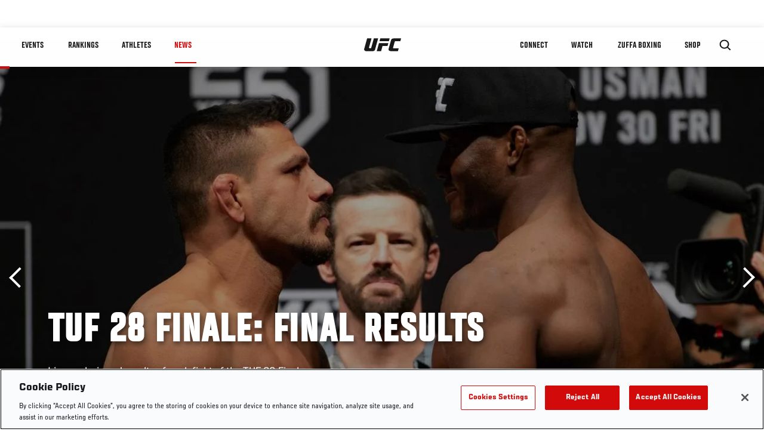

--- FILE ---
content_type: text/html; charset=UTF-8
request_url: https://www.ufc.com/news/tuf-28-finale-final-results
body_size: 24728
content:






<!DOCTYPE html>
<html lang="en" dir="ltr" prefix="og: https://ogp.me/ns#">
  <head>
    <meta charset="utf-8" />
<meta name="description" content="Live analysis and results of each fight of the TUF 28 Finale" />
<link rel="canonical" href="https://www.ufc.com/news/tuf-28-finale-final-results" />
<meta name="referrer" content="origin" />
<meta property="og:site_name" content="UFC" />
<meta property="og:url" content="https://www.ufc.com/news/tuf-28-finale-final-results" />
<meta property="og:title" content="TUF 28 Finale: Final Results" />
<meta property="og:description" content="Live analysis and results of each fight of the TUF 28 Finale" />
<meta property="og:image" content="https://ufc.com/images/styles/card/s3/2018-11/tuf28finale%20hero.jpg?itok=8jrglBKI" />
<meta property="og:image:url" content="https://ufc.com/images/styles/card/s3/2018-11/tuf28finale%20hero.jpg?itok=8jrglBKI" />
<meta property="og:image:width" content="780" />
<meta property="og:image:height" content="440" />
<meta property="article:published_time" content="2018-11-30T15:51:26-0500" />
<meta property="article:modified_time" content="2018-12-01T01:06:16-0500" />
<meta name="twitter:card" content="summary_large_image" />
<meta name="twitter:site" content="@ufc" />
<meta name="twitter:description" content="Live analysis and results of each fight of the TUF 28 Finale" />
<meta name="twitter:title" content="TUF 28 Finale: Final Results" />
<meta name="twitter:site:id" content="6446742" />
<meta name="twitter:creator" content="@ufc" />
<meta name="twitter:creator:id" content="6446742" />
<meta name="twitter:image" content="https://ufc.com/images/styles/card/s3/2018-11/tuf28finale%20hero.jpg?itok=8jrglBKI" />
<meta name="Generator" content="Drupal 10 (https://www.drupal.org)" />
<meta name="MobileOptimized" content="width" />
<meta name="HandheldFriendly" content="true" />
<meta name="viewport" content="width=device-width, initial-scale=1.0" />
<style>.c-hero--full__headline,.c-hero--full__headline-prefix{color:inherit}.c-hero__actions{display:-webkit-box;display:-ms-flexbox;display:flex;-webkit-box-pack:center;-ms-flex-pack:center;justify-content:center;-ms-flex-wrap:wrap;flex-wrap:wrap;margin:0 -.72222rem 0}@media (min-width:48em){.c-hero__actions{margin-bottom:1.66667rem}}.c-hero__actions a,.c-hero__actions button{width:8.66667rem;margin-right:.72222rem;margin-left:.72222rem;margin-bottom:.72222rem;padding:10px 22px;text-align:center;font-size:1.125rem;border-color:transparent}.c-hero__actions a span,.c-hero__actions button span{display:-webkit-box;display:-ms-flexbox;display:flex;height:100%;-webkit-box-align:center;-ms-flex-align:center;align-items:center;-webkit-box-pack:center;-ms-flex-pack:center;justify-content:center}@media (min-width:48em){.c-hero__actions a,.c-hero__actions button{padding:16px 32px;width:11.55556rem}}body.path-rankings h1{margin:0 0 20px 0;padding-top:110px;text-align:center}@media (min-width:48em){body.path-rankings h1{margin:0 0 30px 0;padding-top:150px}}.l-masthead{margin:0 auto 1.92111rem auto;padding-right:1.44444rem;padding-left:1.44444rem;padding-top:8.66667rem;width:100%;max-width:1220px;text-align:center}.l-masthead--tight{margin-bottom:1.44444rem}@media (min-width:56.25em){.l-masthead{margin:11.55556rem auto 5.77778rem auto;padding-top:0}}.l-masthead__headline{margin-bottom:.72222rem;text-transform:uppercase;color:var(--color-title,#191919);font-family:UfcSansCondensedMedium,"Arial Narrow",Arial,sans-serif;letter-spacing:.04444rem;font-size:2.66667rem;line-height:2.5rem}@media (min-width:56.25em){.l-masthead__headline{letter-spacing:.0592rem;font-size:3.552rem;line-height:3.33rem}}@media (min-width:56.25em){.l-masthead__headline{letter-spacing:.08889rem;font-size:5.33333rem;line-height:5rem}}.l-masthead__headline-prefix{margin-bottom:.72222rem;text-transform:uppercase;font-family:UfcSansCondensedMedium,"Arial Narrow",Arial,sans-serif;letter-spacing:.01111rem;font-size:1.11111rem;line-height:1.22222rem;color:#d20a0a}
/*# sourceMappingURL=critical.css.map */
</style>

<script type='text/javascript'>
  var googletag = googletag || {};
  googletag.cmd = googletag.cmd || [];
  // Add a place to store the slot name variable.
  googletag.slots = googletag.slots || {};
  (function() {
    var useSSL = 'https:' == document.location.protocol;
    var src = (useSSL ? 'https:' : 'http:') + '//securepubads.g.doubleclick.net/tag/js/gpt.js';
    var gads = document.createElement('script');
    gads.async = true;
    gads.type = 'text/javascript';
    gads.src = src;
    var node = document.getElementsByTagName('script')[0];
    node.parentNode.insertBefore(gads, node);
  })();
</script>

<script type="text/javascript">
  googletag.cmd.push(function() {

        // Start by defining breakpoints for this ad.
      var mapping = googletag.sizeMapping()
              .addSize([1024, 768], [320, 320])
              .addSize([0, 0], [300, 300])
            .build();
  
      googletag.slots["article"] = googletag.defineSlot("/5458/zuffa.ufc/article", [320, 320], "js-dfp-tag-article")
  

    .addService(googletag.pubads())

  
  
  
      .setTargeting('site', ['https://www.ufc.com/'])
        // Apply size mapping when there are breakpoints.
    .defineSizeMapping(mapping)
    ;

  });

</script>

<script type="text/javascript">
googletag.cmd.push(function() {

      googletag.pubads().enableAsyncRendering();
        googletag.pubads().enableSingleRequest();
        googletag.pubads().collapseEmptyDivs(true);
      
  googletag.enableServices();
});

</script>
<link rel="icon" href="/sites/default/files/ufc_logo.png" type="image/png" />
<link rel="alternate" hreflang="en" href="https://www.ufc.com/news/tuf-28-finale-final-results" />
<link rel="alternate" hreflang="ru" href="https://www.ufc.com/news/tuf-28-finale-itogovye-rezultaty" />
<script src="/sites/default/files/google_tag/primary/google_tag.script.js?t9d4kh" defer></script>
<script>window.a2a_config=window.a2a_config||{};a2a_config.callbacks=[];a2a_config.overlays=[];a2a_config.templates={};a2a_config.icon_color = "transparent,black";</script>

    <title>TUF 28 Finale: Final Results | UFC</title>
    <link rel="stylesheet" media="all" href="/sites/default/files/css/css_n6J2swOwVACm2DZnYCVvhcmA4lnxLmnwZuy2iInd8gU.css?delta=0&amp;language=en&amp;theme=ufc&amp;include=[base64]" />
<link rel="stylesheet" media="all" href="/sites/default/files/css/css_1lPL3t7iXQPWsDx9P2n0-RIylIxGVTOuRX3ivqiHcuY.css?delta=1&amp;language=en&amp;theme=ufc&amp;include=[base64]" />
<link rel="stylesheet" media="all" href="//unpkg.com/aos@next/dist/aos.css" />
<link rel="stylesheet" media="all" href="/sites/default/files/css/css_yShTCMeHfxaqtuxbQXcXoeL6Iw6Zn-OpsnSnGm29X64.css?delta=3&amp;language=en&amp;theme=ufc&amp;include=[base64]" />

    
  </head>
  <body class="fontyourface path-node page-node-type-article">
    <a href="#main-content" class="u-visually--hidden focusable">
      Skip to main content
    </a>

    <noscript><iframe src="https://www.googletagmanager.com/ns.html?id=GTM-WFBHZX5" height="0" width="0" style="display:none;visibility:hidden"></iframe></noscript>
      <div class="dialog-off-canvas-main-canvas" data-off-canvas-main-canvas>
      

<div class="l-page">

        <span class="l-page__header-pin" id="header-pin"></span>
    <div class="l-page__header" id="header-wrapper">
        


<header class="c-site-header" data-header-state="animate">
  <div class="c-site-header__content">

    <div class="c-site-header__logo">
      

<a class="e-logo"
      href="/"
  >
  <span class="e-logo__icon"><svg class="e-logo__svg" aria-hidden="true"><title>UFC</title><use xmlns:xlink="http://www.w3.org/1999/xlink" xlink:href="/themes/custom/ufc/assets/svg/sprite-ui.svg#ufc-logo"></use></svg>
  </span>
</a>

    </div>

    <div class="c-site-header__menu-control">
      <button class="c-site-header__button--menu" data-mobile-menu-component="toggle" aria-expanded="false">
        <span class="c-site-header__button-text">News</span>

        <span class="c-site-header__icon--toggle">
          <svg class="e-svg"><use xmlns:xlink="http://www.w3.org/1999/xlink" xlink:href="/themes/custom/ufc/assets/svg/sprite-ui.svg#chevron-down"></use></svg>
        </span>
      </button>
    </div>

    <div class="c-site-header__menu-panel" data-mobile-menu-component="panel"
         data-mobile-menu-state="is-hidden">
      

<nav role="navigation" aria-labelledby="main-menu-title" id="main-menu" class="c-menu-main">

  <h2 class="u-visually--hidden" id="main-menu-title">Main navigation</h2>

  
        
                  <ul class="c-menu-main__menu--level-1" data-main-menu="smart-menu">
                                                                      
                
                

                                                
                
        <li class="c-menu-main__item--left">
          
          
                                <a href="/events" class="events c-menu-main__button--level-1" title="Events" data-drupal-link-system-path="events">Events</a>
                              
                  <ul class="c-menu-main__menu--level-2 mega-menu" aria-expanded="false">
                                                                      
                
                

        
                
        <li class="c-menu-main__item--below">
          
          
                                <a href="/events#events-list-upcoming" class="c-menu-main__button--level-2" data-drupal-link-system-path="events">Upcoming</a>
                              </li>
                                        
                
                

        
                
        <li class="c-menu-main__item--below">
          
          
                                <a href="/events#events-list-past" class="c-menu-main__button--level-2" data-drupal-link-system-path="events">Past</a>
                              </li>
                                        
                
                

        
                
        <li class="c-menu-main__item--below">
          
          
                                <a href="/tickets" target="_self" class="c-menu-main__button--level-2" data-drupal-link-system-path="tickets">Tickets</a>
                              </li>
                                        
                
                

        
                
        <li class="c-menu-main__item--below">
          
          
                                <a href="https://ufcvip.com/?utm_source=ufc.com&amp;utm_medium=referral&amp;utm_campaign=vip_packages-main_menu_events_dropdown" class="c-menu-main__button--level-2">VIP Experiences</a>
                              </li>
                                        
                
                

        
                
        <li class="c-menu-main__item--below">
          
          
                                <a href="https://www.ufc.com/groupsales" class="c-menu-main__button--level-2">Group Sales</a>
                              </li>
                                        
                
                

        
                
        <li class="c-menu-main__item--below">
          
          
                                <a href="https://www.lucidtravel.com/team/events-public/ufc/16400" class="c-menu-main__button--level-2">UFC Travel Deals</a>
                              </li>
                                        
                
                

        
                
        <li class="c-menu-main__item--below">
          
          
                                <a href="http://ufc.com/rtu" class="c-menu-main__button--level-2" title="Learn about the Road to UFC fights">Road to UFC</a>
                              </li>
                                        
                
                

        
                
        <li class="c-menu-main__item--below">
          
          
                                <a href="https://www.ufc.com/dwcs" class="c-menu-main__button--level-2">Dana White&#039;s Contender Series</a>
                              </li>
      
            
      </ul>
      
                              </li>
                                        
                
                

                                                
                
        <li class="c-menu-main__item--left">
          
          
                                <a href="/rankings" target="_self" class="c-menu-main__button--level-1" data-drupal-link-system-path="rankings">Rankings</a>
                              </li>
                                        
                
                

                                                
                
        <li class="c-menu-main__item--left">
          
          
                                <a href="/athletes" target="_self" class="athletes c-menu-main__button--level-1" data-drupal-link-system-path="athletes">Athletes</a>
                              
                  <ul class="c-menu-main__menu--level-2 mega-menu" aria-expanded="false">
                                                                      
                
                

        
                
        <li class="c-menu-main__item--below">
          
          
                                <a href="/athletes/all" target="_self" class="c-menu-main__button--level-2" data-drupal-link-system-path="athletes/all">All Athletes</a>
                              </li>
                                        
                
                

        
                
        <li class="c-menu-main__item--below">
          
          
                                <a href="https://www.ufc.com/ufc-hall-of-fame" class="c-menu-main__button--level-2" title="Explore the UFC Hall of Fame">Hall of Fame</a>
                              </li>
                                        
                
                

        
                
        <li class="c-menu-main__item--below">
          
          
                                <a href="https://statleaders.ufc.com/" target="_self" class="c-menu-main__button--level-2">Record Book</a>
                              </li>
      
            
      </ul>
      
                              </li>
                                        
                
                

                                                
                
        <li class="c-menu-main__item--left is-active">
          
          
                                <a href="/trending/all" class="trending c-menu-main__button--level-1 is-active" data-drupal-link-system-path="trending/all">News</a>
                              </li>
                                        
                
                                  

                                                
                
        <li class="c-menu-main__item--home">
          
          
                                            <a href="/" class="home c-menu-main__button--home" title="home" data-drupal-link-system-path="&lt;front&gt;">              

<div class="e-logo"
  >
  <span class="e-logo__icon"><svg class="e-logo__svg" aria-hidden="true"><title>UFC</title><use xmlns:xlink="http://www.w3.org/1999/xlink" xlink:href="/themes/custom/ufc/assets/svg/sprite-ui.svg#ufc-logo"></use></svg>
  </span>
</div>

            </a>
                            </li>
                                                  
                
                

                                                
                
        <li class="c-menu-main__item--right is-pushed">
          
          
                                <a href="https://www.ufc.com/newsletter" target="_self" class="connect c-menu-main__button--level-1">Connect</a>
                              
                  <ul class="c-menu-main__menu--level-2 mega-menu" aria-expanded="false">
                                                                      
                
                

        
                
        <li class="c-menu-main__item--below">
          
          
                                <a href="https://www.ufc.com/newsletter" target="_self" class="c-menu-main__button--level-2">Newsletter</a>
                              </li>
                                        
                
                

        
                
        <li class="c-menu-main__item--below">
          
          
                                <a href="https://ufcfightclub.com/" class="c-menu-main__button--level-2" title="The New UFC Fight Club Membership Program is a benefits program that supplies you with exclusive benefits to enhance your UFC experience. ">UFC Fight Club</a>
                              </li>
                                        
                
                

        
                
        <li class="c-menu-main__item--below">
          
          
                                <a href="https://www.ufcapex.com" class="c-menu-main__button--level-2">UFC Apex</a>
                              </li>
                                        
                
                

        
                
        <li class="c-menu-main__item--below">
          
          
                                <a href="http://www.ufcgym.com" target="_blank" class="c-menu-main__button--level-2">Find a Gym</a>
                              </li>
                                        
                
                

        
                
        <li class="c-menu-main__item--below">
          
          
                                <a href="https://www.ea.com/games/ufc/ufc-5" target="_blank" class="c-menu-main__button--level-2">EA Sports UFC 5</a>
                              </li>
                                        
                
                

        
                
        <li class="c-menu-main__item--below">
          
          
                                <a href="https://sportsbook.draftkings.com/leagues/mma/2162" target="_self" class="c-menu-main__button--level-2">Betting Odds</a>
                              </li>
      
            
      </ul>
      
                              </li>
                                        
                
                

                                                
                
        <li class="c-menu-main__item--right">
          
          
                                <a href="/watch" class="watch c-menu-main__button--level-1" target="_self" data-drupal-link-system-path="node/152817">Watch</a>
                              
                  <ul class="c-menu-main__menu--level-2 mega-menu" aria-expanded="false">
                                                                      
                
                

        
                
        <li class="c-menu-main__item--below">
          
          
                                <a href="/watch" target="_blank" class="c-menu-main__button--level-2" data-drupal-link-system-path="node/152817">How to Watch</a>
                              </li>
                                        
                
                

        
                
        <li class="c-menu-main__item--below">
          
          
                                <a href="https://www.ufc.com/bars" target="_self" class="c-menu-main__button--level-2">Find a Bar</a>
                              </li>
                                        
                
                

        
                
        <li class="c-menu-main__item--below">
          
          
                                <a href="https://www.ufcfightpass.com" target="_blank" class="c-menu-main__button--level-2">UFC Fight Pass</a>
                              </li>
                                        
                
                

        
                
        <li class="c-menu-main__item--below">
          
          
                                <a href="https://imgvideoarchive.com/client/ufc?utm_source=ufc&amp;utm_medium=website&amp;utm_campaign=partner_marketing" class="c-menu-main__button--level-2" title="License UFC content">UFC Video Archive</a>
                              </li>
                                        
                
                

        
                
        <li class="c-menu-main__item--below">
          
          
                                <a href="https://www.ufc.com/podcasts" class="c-menu-main__button--level-2">UFC Podcasts</a>
                              </li>
      
            
      </ul>
      
                              </li>
                                        
                
                

                                                
                
        <li class="c-menu-main__item--right">
          
          
                                <a href="https://www.ufc.com/zuffaboxing" class="c-menu-main__button--level-1">Zuffa Boxing</a>
                              </li>
                                        
                
                

                                                
                
        <li class="c-menu-main__item--right">
          
          
                                <a href="https://www.ufcstore.com/en/?_s=bm-UFCStore-UFC.com-Shop-UFC_Navigation-2025" target="_blank" class="c-menu-main__button--level-1">SHOP</a>
                              
                  <ul class="c-menu-main__menu--level-2 mega-menu" aria-expanded="false">
                                                                      
                
                

        
                
        <li class="c-menu-main__item--below">
          
          
                                <a href="https://www.ufcstore.com/en/venum/br-4523273600+z-959633-3205242604?_s=bm-UFCStore_Venum-UFC.com-Shop-UFC_Navigation-2025" class="c-menu-main__button--level-2">VENUM</a>
                              </li>
                                        
                
                

        
                
        <li class="c-menu-main__item--below">
          
          
                                <a href="https://www.zuffaboxingstore.com/en/?_s=bm-ZBS_Home-UFC.com-Zuffa_Boxing_Store-UFCcomMAIN-2026" class="c-menu-main__button--level-2">Zuffa Boxing</a>
                              </li>
                                        
                
                

        
                
        <li class="c-menu-main__item--below">
          
          
                                <a href="https://ufccollectibles.com/?utm_source=referral&amp;utm_medium=ufc%20website%20navigation%20link&amp;utm_campaign=partner-referral" class="c-menu-main__button--level-2">UFC COLLECTIBLES </a>
                              </li>
                                        
                
                

        
                
        <li class="c-menu-main__item--below">
          
          
                                <a href="https://ufcstrike.com/" class="c-menu-main__button--level-2">UFC STRIKE</a>
                              </li>
                                        
                
                

        
                
        <li class="c-menu-main__item--below">
          
          
                                <a href="/consumer-products" class="c-menu-main__button--level-2" data-drupal-link-system-path="node/139408">WHAT&#039;S NEW</a>
                              </li>
                                        
                
                

        
                
        <li class="c-menu-main__item--below">
          
          
                                <a href="https://www.thorne.com/partners/ufc" class="c-menu-main__button--level-2">Thorne Performance Solutions</a>
                              </li>
      
            
      </ul>
      
                              </li>
      
            
      </ul>
      

  
</nav>

          </div>

        <div class="c-site-header__search-control">
      <button class="c-site-header__button--search" aria-label="Search panel toggle" data-search-btn aria-expanded="false">
        <span class="c-site-header__icon--search e-icon--xsmall"><svg class="e-icon__svg search"><use xmlns:xlink="http://www.w3.org/1999/xlink" xlink:href="/themes/custom/ufc/assets/svg/sprite-ui.svg#search"></use></svg><svg class="e-svg close"><use xmlns:xlink="http://www.w3.org/1999/xlink" xlink:href="/themes/custom/ufc/assets/svg/sprite-ui.svg#close"></use></svg></span>
      </button>
    </div>
    
    
        <div class="c-site-header__search-panel" data-search-panel
         data-search-state="is-hidden">
      <div class="search-form">
        <form action="/search" method="get" class="simple-search-form">
          <input
              id="site-search-input"
              type="text"
              name="query"
              placeholder="Search..."
              aria-label="Search"
              autocomplete="off"
          >
        </form>
      </div>
    </div>
    
  </div>
</header>
    </div>
  
        <div class="l-page__pre-content">
        <div data-drupal-messages-fallback class="hidden"></div>


    </div>
  
    <div class="l-page__utilities">
    
      </div>

  <main class="l-page__main">
    <a id="main-content" tabindex="-1"></a>
        
        <div class="l-page__content">
                <div id="block-mainpagecontent" class="block block-system block-system-main-block">
  
    
      <div class="article-wrapper">

  
<div class="group-header">

    




  
  




<div class="c-hero--article">
                          <div class="c-hero__image">
      <div class="layout layout--onecol">
    <div  class="layout__region layout__region--content">
            <picture>
                  <source srcset="https://ufc.com/images/styles/background_image_xl/s3/2018-11/tuf28finale%20hero.jpg?VersionId=ups_lIs4Fp_fansM3O3Lyv3nBElerI51&amp;itok=CS8h4cNY 1x, https://ufc.com/images/styles/background_image_xl_2x/s3/2018-11/tuf28finale%20hero.jpg?itok=sUQHhBnU 2x" media="(min-width: 1440px)" type="image/jpeg" width="2000" height="1333"/>
              <source srcset="https://ufc.com/images/styles/background_image_lg/s3/2018-11/tuf28finale%20hero.jpg?itok=EzbaftBs 1x, https://ufc.com/images/styles/background_image_lg_2x/s3/2018-11/tuf28finale%20hero.jpg?itok=gwWjscEM 2x" media="(min-width: 1024px)" type="image/jpeg" width="1200" height="800"/>
              <source srcset="https://ufc.com/images/styles/background_image_md/s3/2018-11/tuf28finale%20hero.jpg?itok=e3PlkwZ6 1x, https://ufc.com/images/styles/background_image_md_2x/s3/2018-11/tuf28finale%20hero.jpg?itok=19q-1yfC 2x" media="(min-width: 700px)" type="image/jpeg" width="992" height="661"/>
              <source srcset="https://ufc.com/images/styles/background_image_sm/s3/2018-11/tuf28finale%20hero.jpg?itok=WGP8p8wt 1x, https://ufc.com/images/styles/background_image_sm_2x/s3/2018-11/tuf28finale%20hero.jpg?itok=o_p4Oicp 2x" type="image/jpeg" width="768" height="512"/>
                  <img loading="eager" src="https://ufc.com/images/styles/background_image_sm/s3/2018-11/tuf28finale%20hero.jpg?itok=WGP8p8wt" width="768" height="512" />

  </picture>



    </div>
  </div>


</div>
                  
  <div class="c-hero__overlay"></div>
  <div class="pager__nav"><div class="pager__nav__inner"><span><a href="/news/ufc-adelaide-final-results" class="previous" hreflang="en">Previous</a></span><span><a href="/news/tuf-blog-josh-parisian-part-12" class="next" hreflang="en">Next</a></span></div></div>
  <div class="c-hero--article__container">
    <div class="c-hero--article__content ">
      <div class="c-hero__header">

        
                              <div class="c-hero--article__headline is-large-text">
              
            <div class="field field--name-node-title field--type-ds field--label-hidden field__item"><h1>
  TUF 28 Finale: Final Results
</h1>
</div>
      
            </div>
                                </div>

              <div class="c-hero--article__text">
            <div class="field field--name-subtitle field--type-string field--label-hidden field__item">Live analysis and results of each fight of the TUF 28 Finale</div>
      </div>
      
          </div>

          <div class="c-hero--article__footer--border-top">
        
                
          <div class="c-hero__article-info">

                      <div class="c-hero__article-credit">                  
    By Zac Pacleb - UFC.com
 • Nov. 30, 2018
                </div>
          
                    </div>
        
      </div>
    
  </div>
  </div>
<div class="c-hero__end"></div>
  </div>

<div class="l-two-col l-two-col--right-sidebar l-two-col--right-sidebar--hide">
<div class="l-two-col-content clearfix">

        <div class="l-two-col__content">
                  <div class="e-p--initial">
        <p>Who were the winners at the TUF 28 Finale? Read below to get the results for all the fights.</p>
<p>Don't have FIGHT PASS?&nbsp;<a href="https://www.ufc.tv/packages">Start your 7-Day Free Trial Here.</a></p>
<p>Follow along with&nbsp;<a href="https://www.ufc.com/event/tuf-28-finale-2018">live stats here.</a></p>

    </div>

      <div class="field field--name-body-structured field--type-entity-reference-revisions field--label-hidden field__items">
              <div class="field__item">  <div class="layout layout--onecol">
    <div  class="layout__region layout__region--content">
      
            <div class="field field--name-subtitle-primary field--type-string field--label-hidden e-t4 field__item">TUF 28 Finale: Main Card</div>
      
            <div class="field field--name-subtitle-secondary field--type-string field--label-hidden e-t5 field__item">Kamaru Usman def Rafael dos Anjos via unanimous decision (50-43, 49-45, 48-47)</div>
      
    </div>
  </div>

</div>
              <div class="field__item">  <div class="layout layout--onecol">
    <div  class="layout__region layout__region--content">
      
  <div class="field field--name-social-post field--type-entity-reference field--label-visually_hidden">
    <div class="field__label visually-hidden">Social Post</div>
          <div class="field__items">
              <div class="field__item">  <div class="layout layout--onecol">
    <div  class="layout__region layout__region--content">
      
            <div class="field field--name-field-media-twitter field--type-string field--label-hidden field__item"><blockquote class="twitter-tweet element-hidden" lang="en">
  <a href="https://twitter.com/ufc/statuses/1068745888766414848"></a>
</blockquote>
</div>
      
    </div>
  </div>

</div>
              </div>
      </div>

    </div>
  </div>

</div>
              <div class="field__item">  <div class="paragraph paragraph--type--text paragraph--view-mode--inline">
          
            <div class="field field--name-text field--type-text-long field--label-hidden field__item"><p>Usman went for a single-leg takedown, but dos Anjos stuffed it. Dos Anjos moved in and landed a couple hooks after a leg kick. Usman shot low and was able to get his takedown. Dos Anjos got up to his feet, but Usman maintained control against the fence. When they returned to the center of the Octagon, dos Anjos hit Usman with a good body kick and attempted a flying kick, and Usman elected to wrap dos Anjos up against the cage. Usman rolled into a takedown and began his ground-and-pound attack. Dos Anjos was able to hit Usman with a big up-kick toward the end of the round.&nbsp;</p>
<p>The second round started with Usman pressing dos Anjos against the fence after a short striking exchange. Usman landed a few knees to dos Anjos' body before scoring another takedown, but dos Anjos was able to land a few elbows from full guard. From the bottom, dos Anjos got a hold of one of Usman's left arm and looked for a kimura, but Usman pushed off the cage with his feet to escape. Usman continued the pressure against the fence, hitting dos Anjos with a left elbow. Both fighters threw a mix of body and head kicks to end the round, but none of them hit flush.</p>
<p>In the third round, Usman continued to press dos Anjos against the fence and ripped several hooks to his body. Dos Anjos returned fire as well, prompting Usman to clinch dos Anjos against the cage. Dos Anjos connected with a left uppercut, and Usman returned with a couple of hooks. Usman shot for a double-leg takedown and was successful. Usman maintained control for about a minute, but when they stood back up, dos Anjos connected with several punches that looked to stun Usman.&nbsp;</p>
<p>The fighters stood and exchanged blows to start the fourth round, and Usman started to get the better of dos Anjos with hooks and straight punches. He continued to pressure dos Anjos and took him down against the cage. When dos Anjos was almost back to his feet, Usman yanked him back down again and kept the ground-and-pound attack going for the rest of the round.</p>
<p>Usman hit dos Anjos with an axe kick and followed with a striaght punch that backed him up against the cage.Usman continued to grind dos Anjos on the ground. Dos Anjos was able to attempt a choke from the bottom. Usman circled around to defend it, and eventually escaped into side control, where he rained down hammer fists. Usman maintained that top control for the rest of the round.&nbsp;</p>
</div>
      
      </div>
</div>
              <div class="field__item">  <div class="layout layout--onecol">
    <div  class="layout__region layout__region--content">
      
            <div class="field field--name-subtitle-secondary field--type-string field--label-hidden e-t5 field__item">Juan Espino def Justin Frazier via submission, straight armlock, Round 1, 3:36</div>
      
    </div>
  </div>

</div>
              <div class="field__item">  <div class="layout layout--onecol">
    <div  class="layout__region layout__region--content">
      
  <div class="field field--name-social-post field--type-entity-reference field--label-visually_hidden">
    <div class="field__label visually-hidden">Social Post</div>
          <div class="field__items">
              <div class="field__item">  <div class="layout layout--onecol">
    <div  class="layout__region layout__region--content">
      
            <div class="field field--name-field-media-twitter field--type-string field--label-hidden field__item"><blockquote class="twitter-tweet element-hidden" lang="en">
  <a href="https://twitter.com/ufc/statuses/1068733977563779072"></a>
</blockquote>
</div>
      
    </div>
  </div>

</div>
              </div>
      </div>

    </div>
  </div>

</div>
              <div class="field__item">  <div class="paragraph paragraph--type--text paragraph--view-mode--inline">
          
            <div class="field field--name-text field--type-text-long field--label-hidden field__item"><p>Espino instantly landed a takedown, and Frazier worked up against the fence to try to work his way back up to his feet. Espino took Frazier's back and continued to land strikes. Frazier slipped out and got back to his feet, and he was able to land a knee before Espino regained control against the fence. Espino pushed back toward the center of the Octagon and landed another takedown, falling into side control. Espino got into a crucifix position where he was able to get a straight armbar submission.</p>
</div>
      
      </div>
</div>
              <div class="field__item">  <div class="layout layout--onecol">
    <div  class="layout__region layout__region--content">
      
            <div class="field field--name-subtitle-secondary field--type-string field--label-hidden e-t5 field__item">Macy Chiasson def Pannie Kianzad via submission, rear naked choke, Round 2, 2:11</div>
      
    </div>
  </div>

</div>
              <div class="field__item">  <div class="layout layout--onecol">
    <div  class="layout__region layout__region--content">
      
  <div class="field field--name-social-post field--type-entity-reference field--label-visually_hidden">
    <div class="field__label visually-hidden">Social Post</div>
          <div class="field__items">
              <div class="field__item">  <div class="layout layout--onecol">
    <div  class="layout__region layout__region--content">
      
            <div class="field field--name-field-media-twitter field--type-string field--label-hidden field__item"><blockquote class="twitter-tweet element-hidden" lang="en">
  <a href="https://twitter.com/ufc/statuses/1068729609053585409"></a>
</blockquote>
</div>
      
    </div>
  </div>

</div>
              </div>
      </div>

    </div>
  </div>

</div>
              <div class="field__item">  <div class="paragraph paragraph--type--text paragraph--view-mode--inline">
          
            <div class="field field--name-text field--type-text-long field--label-hidden field__item"><p>Chiasson came out and forced the action. Kianzad attempted a takedown, but Chiasson stuffed the try and got control against the fence. Chiasson threw a few knees in the clinch, and Kianzad returned with a big elbow. Chiasson caught Kianzad with a straight when they broke apart, and then she rushed Kianzad to maintain control against the opposite side of the Octagon. When they returned to the center of the Octagon, Kianzad shot for a takedown, but Chiasson denied her, reversed and got Kianzad's back. Chiasson worked for a rear naked choke, but the round ended before she could complete a submission.</p>
<p>Chiasson charged out to start the second round and landed a few straight punches, but Kianzad hit Chiasson with a punch to stagger Chiasson. Against the fence, Chiasson was able to maintain control, but Chiasson broke apart and caught Kianzad with a couple punches that put Kianzad on her back. Kianzad was able to reverse position and get a hold of Chiasson's arm. It looked like Kianzad had a deep armbar, but Chiasson escaped and took Kianzad's back. From there, she was able to sink in a rear naked choke to end the fight and earn a contract in the UFC.</p>
</div>
      
      </div>
</div>
              <div class="field__item">  <div class="layout layout--onecol">
    <div  class="layout__region layout__region--content">
      
            <div class="field field--name-subtitle-secondary field--type-string field--label-hidden e-t5 field__item">Pedro Munhoz def Bryan Caraway via TKO, Round 1, 2:39.</div>
      
    </div>
  </div>

</div>
              <div class="field__item">  <div class="layout layout--onecol">
    <div  class="layout__region layout__region--content">
      
  <div class="field field--name-social-post field--type-entity-reference field--label-visually_hidden">
    <div class="field__label visually-hidden">Social Post</div>
          <div class="field__items">
              <div class="field__item">  <div class="layout layout--onecol">
    <div  class="layout__region layout__region--content">
      
            <div class="field field--name-field-media-twitter field--type-string field--label-hidden field__item"><blockquote class="twitter-tweet element-hidden" lang="en">
  <a href="https://twitter.com/ufc/statuses/1068721794922627072"></a>
</blockquote>
</div>
      
    </div>
  </div>

</div>
              </div>
      </div>

    </div>
  </div>

</div>
              <div class="field__item">  <div class="paragraph paragraph--type--text paragraph--view-mode--inline">
          
            <div class="field field--name-text field--type-text-long field--label-hidden field__item"><p>Munhoz comes out throwing heat immediately and stuffed Caraway's takedown attempt. Caraway was able to land a few close-range uppercuts, but Munhoz hit Caraway with a few leg kicks and a strong right cross. Munhoz kept the pressure on, and hit Caraway with a body shot that dropped Caraway to the mat. Munhoz swarmed Caraway and the referee stopped the fight.&nbsp;</p>
</div>
      
      </div>
</div>
              <div class="field__item">  <div class="layout layout--onecol">
    <div  class="layout__region layout__region--content">
      
            <div class="field field--name-subtitle-secondary field--type-string field--label-hidden e-t5 field__item">Edmen Shahbazyan def Darren Stewart via split decision (29-28, 28-29, 29-28)</div>
      
    </div>
  </div>

</div>
              <div class="field__item">  <div class="layout layout--onecol">
    <div  class="layout__region layout__region--content">
      
  <div class="field field--name-social-post field--type-entity-reference field--label-visually_hidden">
    <div class="field__label visually-hidden">Social Post</div>
          <div class="field__items">
              <div class="field__item">  <div class="layout layout--onecol">
    <div  class="layout__region layout__region--content">
      
            <div class="field field--name-field-media-twitter field--type-string field--label-hidden field__item"><blockquote class="twitter-tweet element-hidden" lang="en">
  <a href="https://twitter.com/UFCNews/statuses/1068724048861966349"></a>
</blockquote>
</div>
      
    </div>
  </div>

</div>
              </div>
      </div>

    </div>
  </div>

</div>
              <div class="field__item">  <div class="paragraph paragraph--type--text paragraph--view-mode--inline">
          
            <div class="field field--name-text field--type-text-long field--label-hidden field__item"><p>Shahbazyan ducked&nbsp;under Stewart's punch and goes straight for a takedown, riding on Stewart's back across the cage.&nbsp;Shahbazyan landed a few knees to Stewart's head as Stewart continued to defend the takedown. As&nbsp;Shahbazyan released his grip, he hit Stewart with a head kick. Stewart applied pressure late, hitting&nbsp;Shahbazyan with a hook and swarming him, but&nbsp;Shahbazyan changed levels and finally scored a takedown.&nbsp;</p>
<p>To start the second round,&nbsp;Shahbazyan shot for a single-leg takedown and maintained pressure along the fence.&nbsp;Shahbazyan scrambled and took Stewart's back against the cage as he looked for the rear naked choke. Stewart got to his feet, but&nbsp;Shahbazyan kept his body lock and hit Stewart with several knees.&nbsp;</p>
<p>Shahbazyan changed levels quickly and went for another takedown to start the third round, but when they stood back up, Stewart was able to land a couple of strong elbows and a knee. Once again,&nbsp;Shahbazyan moved Stewart against the cage and got another takedown. Stewart got back to his feet quickly, but&nbsp;Shahbazyan kept his control. In the center of the Octagon, Stewart tripped&nbsp;Shahbazyan and hit him with vicious punches, elbows and hammer fists.&nbsp;Shahbazyan recovered and scored a couple more takedowns against the fence.</p>
</div>
      
      </div>
</div>
              <div class="field__item">  <div class="layout layout--onecol">
    <div  class="layout__region layout__region--content">
      
            <div class="field field--name-subtitle-secondary field--type-string field--label-hidden e-t5 field__item">Antonina Shevchenko def Ji Yeon Kim via unanimous decision (30-27, 30-27, 30-27)</div>
      
    </div>
  </div>

</div>
              <div class="field__item">  <div class="layout layout--onecol">
    <div  class="layout__region layout__region--content">
      
  <div class="field field--name-social-post field--type-entity-reference field--label-visually_hidden">
    <div class="field__label visually-hidden">Social Post</div>
          <div class="field__items">
              <div class="field__item">  <div class="layout layout--onecol">
    <div  class="layout__region layout__region--content">
      
            <div class="field field--name-field-media-twitter field--type-string field--label-hidden field__item"><blockquote class="twitter-tweet element-hidden" lang="en">
  <a href="https://twitter.com/ufc/statuses/1068709282068066304"></a>
</blockquote>
</div>
      
    </div>
  </div>

</div>
              </div>
      </div>

    </div>
  </div>

</div>
              <div class="field__item">  <div class="paragraph paragraph--type--text paragraph--view-mode--inline">
          
            <div class="field field--name-text field--type-text-long field--label-hidden field__item"><p>Both fighters spent the first couple minutes of the opening round looking for their range and feeling each other out. Kim shook Shevchenko with a close-range strike, but Shevchenko recovered and landed a strong front kick. They grappled against the cage, but the referee separated them and they returned to the center of the Octagon. Shevchenko ducked under Kim's punch and landed a left hook, and then executed a hip toss to end the round with a takedown.&nbsp;</p>
<p>Kim got Shevchenko in the clinch against the cage to start the second round, landing a few knees to the body. Shevchenko landed a few counter straights and seemed to find her rhythm. Shevchenko moved into the Thai clinch and landed a few knees against the cage. A smirk grew on Shevchenko's face as she continued to counter Kim's advances, including a big front kick to Kim's head.&nbsp;</p>
<p>In the final round, Kim went for a leg kick, but Shevchenko caught it and scored a takedown. As Kim attempted to stand, Shevchenko landed a knee to her chin and the fight was stopped for a moment,&nbsp;but no points were taken. Kim put pressure and both fighters landed strikes as the round came to a close.&nbsp;</p>
</div>
      
      </div>
</div>
              <div class="field__item">  <div class="layout layout--onecol">
    <div  class="layout__region layout__region--content">
      
            <div class="field field--name-subtitle-primary field--type-string field--label-hidden e-t4 field__item">TUF 28 Finale: Prelims</div>
      
            <div class="field field--name-subtitle-secondary field--type-string field--label-hidden e-t5 field__item">Kevin Aguilar def Rick Glenn via unanimous decision (30-27, 30-27, 30-27)</div>
      
    </div>
  </div>

</div>
              <div class="field__item">  <div class="layout layout--onecol">
    <div  class="layout__region layout__region--content">
      
  <div class="field field--name-social-post field--type-entity-reference field--label-visually_hidden">
    <div class="field__label visually-hidden">Social Post</div>
          <div class="field__items">
              <div class="field__item">  <div class="layout layout--onecol">
    <div  class="layout__region layout__region--content">
      
            <div class="field field--name-field-media-twitter field--type-string field--label-hidden field__item"><blockquote class="twitter-tweet element-hidden" lang="en">
  <a href="https://twitter.com/ufc/statuses/1068698740125446145"></a>
</blockquote>
</div>
      
    </div>
  </div>

</div>
              </div>
      </div>

    </div>
  </div>

</div>
              <div class="field__item">  <div class="paragraph paragraph--type--text paragraph--view-mode--inline">
          
            <div class="field field--name-text field--type-text-long field--label-hidden field__item"><p>Glenn started with a steady diet of leg kicks, and Aguilar landed a solid body kick of his own. Glenn moved in and Aguilar caught him flush with a straight punch followed by an uppercut that brought Glenn down to a knee before getting back to his feet. Glenn moved into a clinch, and Aguilar ripped a couple body punches before exiting with a good hook to the head&nbsp;at the end of the combo.&nbsp;</p>
<p>In the second round, Glenn got Aguilar into the clinch against the cage and missed with a big elbow before returning to the center of the Octagon. Aguilar continued his success countering Glenn's charges in with hooks and uppercuts. Glenn landed a good knee to Aguilar from the Thai clinch and seemed to gain momentum toward the end of the round.&nbsp;</p>
<p>The third round started with Glenn pressing the action again, catching Aguilar with a straight left hand and Aguilar continuing to have success with counter hooks and uppercuts. Against the cage, Glenn landed to big elbows, and then a left head kick, picking up more momentum in the final round. That stopped as soon as Glenn threw a low left kick that Aguilar countered with a big overhand right that dropped Glenn to the mat. Aguilar moved into side control, landing punches and elbows. Aguilar tried to take Glenn's back, but Glenn scrambled while taking more punishment. When they stood back up, Glenn caught Aguilar with an elbow that dropped him to a knee, and they scrambled in the clinch to end the fight.&nbsp;</p>
</div>
      
      </div>
</div>
              <div class="field__item">  <div class="layout layout--onecol">
    <div  class="layout__region layout__region--content">
      
            <div class="field field--name-subtitle-secondary field--type-string field--label-hidden e-t5 field__item">Joseph Benavidez def Alex Perez via TKO, Round 1, 4:19</div>
      
    </div>
  </div>

</div>
              <div class="field__item">  <div class="layout layout--onecol">
    <div  class="layout__region layout__region--content">
      
  <div class="field field--name-social-post field--type-entity-reference field--label-visually_hidden">
    <div class="field__label visually-hidden">Social Post</div>
          <div class="field__items">
              <div class="field__item">  <div class="layout layout--onecol">
    <div  class="layout__region layout__region--content">
      
            <div class="field field--name-field-media-twitter field--type-string field--label-hidden field__item"><blockquote class="twitter-tweet element-hidden" lang="en">
  <a href="https://twitter.com/ufc/statuses/1068686015794110464"></a>
</blockquote>
</div>
      
    </div>
  </div>

</div>
              </div>
      </div>

    </div>
  </div>

</div>
              <div class="field__item">  <div class="paragraph paragraph--type--text paragraph--view-mode--inline">
          
            <div class="field field--name-text field--type-text-long field--label-hidden field__item"><p>Benavidez opened up with a few low kicks, but Perez quickly caught one of his kicks and applied pressure. Both fighters looked for opportunities to counter often. Benavidez landed his counter shots more often while Perez struggled to find the range early. Benavidez had control on top of Perez and landed a bunch of shots. It looked like the fight was over, but Perez somehow survived the flurry. It only lasted a moment though, and Benavidez returned to the ground-and-pound to get the finish.&nbsp;</p>
</div>
      
      </div>
</div>
              <div class="field__item">  <div class="layout layout--onecol">
    <div  class="layout__region layout__region--content">
      
            <div class="field field--name-subtitle-secondary field--type-string field--label-hidden e-t5 field__item">Maurice Greene def Michel Batista via submission, triangle choke, Round 1, 2:14</div>
      
    </div>
  </div>

</div>
              <div class="field__item">  <div class="layout layout--onecol">
    <div  class="layout__region layout__region--content">
      
  <div class="field field--name-social-post field--type-entity-reference field--label-visually_hidden">
    <div class="field__label visually-hidden">Social Post</div>
          <div class="field__items">
              <div class="field__item">  <div class="layout layout--onecol">
    <div  class="layout__region layout__region--content">
      
            <div class="field field--name-field-media-twitter field--type-string field--label-hidden field__item"><blockquote class="twitter-tweet element-hidden" lang="en">
  <a href="https://twitter.com/ufc/statuses/1068681713578962945"></a>
</blockquote>
</div>
      
    </div>
  </div>

</div>
              </div>
      </div>

    </div>
  </div>

</div>
              <div class="field__item">  <div class="paragraph paragraph--type--text paragraph--view-mode--inline">
          
            <div class="field field--name-text field--type-text-long field--label-hidden field__item"><p>Batista baited Greene into throwing a strike and immediately slipped and controlled Greene against the cage before taking him down. Greene scooted into a triangle choke quickly, submitting Batista.&nbsp;</p>
</div>
      
      </div>
</div>
              <div class="field__item">  <div class="layout layout--onecol">
    <div  class="layout__region layout__region--content">
      
            <div class="field field--name-subtitle-secondary field--type-string field--label-hidden e-t5 field__item">Leah Letson def Julija Stoliarenko via split decition (29-28, 28-29, 29-28)</div>
      
    </div>
  </div>

</div>
              <div class="field__item">  <div class="layout layout--onecol">
    <div  class="layout__region layout__region--content">
      
  <div class="field field--name-social-post field--type-entity-reference field--label-visually_hidden">
    <div class="field__label visually-hidden">Social Post</div>
          <div class="field__items">
              <div class="field__item">  <div class="layout layout--onecol">
    <div  class="layout__region layout__region--content">
      
            <div class="field field--name-field-media-twitter field--type-string field--label-hidden field__item"><blockquote class="twitter-tweet element-hidden" lang="en">
  <a href="https://twitter.com/ufc/statuses/1068673866833125376"></a>
</blockquote>
</div>
      
    </div>
  </div>

</div>
              </div>
      </div>

    </div>
  </div>

</div>
              <div class="field__item">  <div class="paragraph paragraph--type--text paragraph--view-mode--inline">
          
            <div class="field field--name-text field--type-text-long field--label-hidden field__item"><p>Both fighters come out throwing heat. Letson lands a few good low kicks, and Stoliarenko looked for a spinning elbow early. Letson got inside and landed a pair of three-punch combos midway through the first round. Letson had&nbsp;Stoliarenko against the cage, and when they separated,&nbsp;Stoliarenko landed an elbow, which Letson returned with a flush straight punch.&nbsp;</p>
<p>Letson continued the pressure in the second round as&nbsp;Stoliarenko looked to counter with straight punches.&nbsp;Stoliarenko shot for a takedown twice, but was stuffed on both attempts.&nbsp;Stoliarenko landed a good hook, but Letson returned with a couple straight punches of her own while controling the center of the Octagon. Letson ended the round with a perfect counter left hand.&nbsp;</p>
<p>In the final round,&nbsp;Stoliarenko applied pressure and eventually scored a kick takedown, but Letson reversed and got a takedown of her own. However,&nbsp;Stoliarenko got a hold of what looked to be a deep guillotine, but Letson escaped and maintained top position in full guard. With 30 seconds to go, the referee stood the fighters up, and Letson threw a beautiful tornado kick toward the end of the round.</p>
</div>
      
      </div>
</div>
              <div class="field__item">  <div class="layout layout--onecol">
    <div  class="layout__region layout__region--content">
      
            <div class="field field--name-subtitle-primary field--type-string field--label-hidden e-t4 field__item">TUF 28 Finale: Early Prelims</div>
      
            <div class="field field--name-subtitle-secondary field--type-string field--label-hidden e-t5 field__item">Roosevelt Roberts def @HorcherMMA via submission, standing guillotine, Round 1, 4:50</div>
      
    </div>
  </div>

</div>
              <div class="field__item">  <div class="layout layout--onecol">
    <div  class="layout__region layout__region--content">
      
  <div class="field field--name-social-post field--type-entity-reference field--label-visually_hidden">
    <div class="field__label visually-hidden">Social Post</div>
          <div class="field__items">
              <div class="field__item">  <div class="layout layout--onecol">
    <div  class="layout__region layout__region--content">
      
            <div class="field field--name-field-media-twitter field--type-string field--label-hidden field__item"><blockquote class="twitter-tweet element-hidden" lang="en">
  <a href="https://twitter.com/ufc/statuses/1068666570199592962"></a>
</blockquote>
</div>
      
    </div>
  </div>

</div>
              </div>
      </div>

    </div>
  </div>

</div>
              <div class="field__item">  <div class="paragraph paragraph--type--text paragraph--view-mode--inline">
          
            <div class="field field--name-text field--type-text-long field--label-hidden field__item"><p>Roberts mixed up his strikes to start the first round, making it difficult for Horcher to find his range and rhythm, but Horcher was able to catch one of Roberts' kicks and land a strong punch. Roberts landed a right hook that opened up a cut above Horcher's right eye. Horcher had control of Roberts against the cage, but Roberts reversed and turned a gnarly choke in for the submission win.&nbsp;</p>
</div>
      
      </div>
</div>
              <div class="field__item">  <div class="layout layout--onecol">
    <div  class="layout__region layout__region--content">
      
            <div class="field field--name-subtitle-secondary field--type-string field--label-hidden e-t5 field__item">Tim Means def Rickey Rainey via TKO, Round 1, 1:18</div>
      
    </div>
  </div>

</div>
              <div class="field__item">  <div class="layout layout--onecol">
    <div  class="layout__region layout__region--content">
      
  <div class="field field--name-social-post field--type-entity-reference field--label-visually_hidden">
    <div class="field__label visually-hidden">Social Post</div>
          <div class="field__items">
              <div class="field__item">  <div class="layout layout--onecol">
    <div  class="layout__region layout__region--content">
      
            <div class="field field--name-field-media-twitter field--type-string field--label-hidden field__item"><blockquote class="twitter-tweet element-hidden" lang="en">
  <a href="https://twitter.com/ufc/statuses/1068657444249686016"></a>
</blockquote>
</div>
      
    </div>
  </div>

</div>
              </div>
      </div>

    </div>
  </div>

</div>
              <div class="field__item">  <div class="paragraph paragraph--type--text paragraph--view-mode--inline">
          
            <div class="field field--name-text field--type-text-long field--label-hidden field__item"><p>Means and Rainey exchanged punches early and often, and Means was able to score a takedown, landing several strikes from the top position. Means' ground-and-pound overwhelmed Rainey, forcing the referee to stop the fight.&nbsp;</p>
</div>
      
      </div>
</div>
              <div class="field__item">  <div class="layout layout--onecol">
    <div  class="layout__region layout__region--content">
      
            <div class="field field--name-subtitle-secondary field--type-string field--label-hidden e-t5 field__item">Raoni Barcelos def Chris Gutierrez via submission, rear naked choke, Round 2, 4:12.</div>
      
    </div>
  </div>

</div>
              <div class="field__item">  <div class="layout layout--onecol">
    <div  class="layout__region layout__region--content">
      
  <div class="field field--name-social-post field--type-entity-reference field--label-visually_hidden">
    <div class="field__label visually-hidden">Social Post</div>
          <div class="field__items">
              <div class="field__item">  <div class="layout layout--onecol">
    <div  class="layout__region layout__region--content">
      
            <div class="field field--name-field-media-twitter field--type-string field--label-hidden field__item"><blockquote class="twitter-tweet element-hidden" lang="en">
  <a href="https://twitter.com/ufc/statuses/1068654378624548865"></a>
</blockquote>
</div>
      
    </div>
  </div>

</div>
              </div>
      </div>

    </div>
  </div>

</div>
              <div class="field__item">  <div class="paragraph paragraph--type--text paragraph--view-mode--inline">
          
            <div class="field field--name-text field--type-text-long field--label-hidden field__item"><p>Gutierrez worked leg kicks in early, and Barcelos counters with a few flurries of forward pressure. Gutierrez began to follow his leg kicks with tight punching combos later in the first round. Barcelos scored a takedown and mostly maintained control, but Gutierrez landed a good up-kick before Barcelos gained side-control.&nbsp;</p>
<p>In the second round, Barcelos landed a double-leg takedown early and immediately started his ground-and-pound attack. Gutierrez attempted to escape, but Barcelos took his back against the cage and landed several strikes to Gutierrez' head. Barcelos moved into half-guard against the cage and continued to land a variety of punches and elbows from the top. Gutierrez tried to get up, but Barcelos pounced and sank a rear naked choke to end the fight.</p>
</div>
      
      </div>
</div>
          </div>
  

  






  





          </div>

              <aside class="l-two-col__sidebar">
        
<div class="c-listing-up-next-group">
      <h3 class="c-listing-up-next-group__title">Up Next</h3>
    <ul class="c-listing-up-next-group__list">
          <li class="c-listing-up-next-group__item">
        <article>
  <div >
    <div class="teaser-up-next">
  <a href="/news/tuf-blog-josh-parisian-part-12" class="teaser-up-next__thumbnail">
    
            <div class="field field--name-thumbnail field--type-entity-reference field--label-hidden field__item">  <div class="layout layout--onecol">
    <div  class="layout__region layout__region--content">
          <img src="https://ufc.com/images/styles/teaser/s3/2018-11/parisianblog_0.jpg?VersionId=ghkJi7FyGQC9jhe9x.McrhOGLXuDvtTt&amp;itok=vAWlXfNN" width="400" height="300" loading="lazy" class="image-style-teaser" />




    </div>
  </div>

</div>
      
  </a>
  <div class="teaser-up-next__wrapper">
    <a href="/news/tuf-blog-josh-parisian-part-12" class="teaser-up-next__title e-t5">
      
<span>TUF Blog: Josh Parisian Part 12</span>

    </a>
    <div class="teaser-up-next__teaser">
      
            <div class="field field--name-teaser field--type-text-long field--label-hidden field__item"><p>Josh Parisian continues his first-person account of participating in the 28th season of TUF</p>
</div>
      
    </div>
  </div>
</div>
  </div>
</article>

      </li>
          <li class="c-listing-up-next-group__item">
        <article>
  <div >
    <div class="teaser-up-next">
  <a href="/news/ufc-adelaide-final-results" class="teaser-up-next__thumbnail">
    
            <div class="field field--name-thumbnail field--type-entity-reference field--label-hidden field__item">  <div class="layout layout--onecol">
    <div  class="layout__region layout__region--content">
          <img src="https://ufc.com/images/styles/teaser/s3/2018-11/AUS-Results.jpg?VersionId=rGB6ljvuBofhMSF6KmYOk76XjEMtDS9s&amp;itok=N3fNTZ_t" width="400" height="300" loading="lazy" class="image-style-teaser" />




    </div>
  </div>

</div>
      
  </a>
  <div class="teaser-up-next__wrapper">
    <a href="/news/ufc-adelaide-final-results" class="teaser-up-next__title e-t5">
      
<span>UFC Adelaide - Final Results</span>

    </a>
    <div class="teaser-up-next__teaser">
      
            <div class="field field--name-teaser field--type-text-long field--label-hidden field__item"><p>Recap All The Action From Down Under, Fight By Fight.</p>
</div>
      
    </div>
  </div>
</div>
  </div>
</article>

      </li>
          <li class="c-listing-up-next-group__item">
        <article>
  <div >
    <div class="teaser-up-next">
  <a href="/news/making-most" class="teaser-up-next__thumbnail">
    
            <div class="field field--name-thumbnail field--type-entity-reference field--label-hidden field__item">  <div class="layout layout--onecol">
    <div  class="layout__region layout__region--content">
          <img src="https://ufc.com/images/styles/teaser/s3/2018-11/GettyImages-1066485244.jpg?VersionId=clhCdbGZBUnp4N1S_4E.qcYIjrQJHUg3&amp;h=d1cb525d&amp;itok=WnQmCmC7" width="400" height="300" alt="Maurice Greene" loading="lazy" class="image-style-teaser" />




    </div>
  </div>

</div>
      
  </a>
  <div class="teaser-up-next__wrapper">
    <a href="/news/making-most" class="teaser-up-next__title e-t5">
      
<span>Making The Most</span>

    </a>
    <div class="teaser-up-next__teaser">
      
            <div class="field field--name-teaser field--type-text-long field--label-hidden field__item"><p>Maurice Greene Just Wanted A Shot. Now He Gets It.</p>
</div>
      
    </div>
  </div>
</div>
  </div>
</article>

      </li>
          <li class="c-listing-up-next-group__item">
        <article>
  <div >
    <div class="teaser-up-next">
  <a href="/news/meant-happen" class="teaser-up-next__thumbnail">
    
            <div class="field field--name-thumbnail field--type-entity-reference field--label-hidden field__item">  <div class="layout layout--onecol">
    <div  class="layout__region layout__region--content">
          <img src="https://ufc.com/images/styles/teaser/s3/2018-11/GettyImages-1066485278.jpg?VersionId=ejDwVCCm2bWNsXnSrvLspWyB3RbQ3ssc&amp;h=d1cb525d&amp;itok=A4aiuqJ6" width="400" height="300" alt="Pannie Kianzad" loading="lazy" class="image-style-teaser" />




    </div>
  </div>

</div>
      
  </a>
  <div class="teaser-up-next__wrapper">
    <a href="/news/meant-happen" class="teaser-up-next__title e-t5">
      
<span>Meant To Happen</span>

    </a>
    <div class="teaser-up-next__teaser">
      
            <div class="field field--name-teaser field--type-text-long field--label-hidden field__item"><p>Pannie Kianzad's Path Unfolding Exactly How She Planned It</p>
</div>
      
    </div>
  </div>
</div>
  </div>
</article>

      </li>
      </ul>
</div>

<div class="dfp-ad">
    <div id="js-dfp-tag-article">
            <script type="text/javascript">
                googletag.cmd.push(function() {
                    googletag.display('js-dfp-tag-article');
                });
            </script>
  </div>
</div>
      <div class="field field--name-related-events field--type-entity-reference field--label-hidden field__items">
              <div class="field__item">








  
              


  <div class="c-card-event--related">

                <img class="c-card-event--related__image" src="/themes/custom/ufc/assets/img/card-related-event-bg-image.png" />
    
    <div class="c-card-event--related__overlay"></div>

    <div class="c-card-event--related__container">
      <div class="c-card-event--related__content">

        <div class="c-card-event--related__header">
          <div class="c-card-event--related__logo">
                                          <a href="/event/tuf-28-finale-2018">  <div class="e-event-logo--light generated-logo generated-logo--wide"><h2
      class="u-visually--hidden">UFC THE ULTIMATE FIGHTER SEASON 28 FINALE</h2><a href="/event/tuf-28-finale-2018"><svg class="ufc-title-svg" aria-hidden="true"
             xmlns="http://www.w3.org/2000/svg"
             x="0px" y="0px"
             viewBox="0 0 58 25" xml:space="preserve"><g clip-path="url(#a)" fill="#000"><path
              d="M13.47.015h4.602c.006.07.038.154.015.219-.28.76-.438 1.552-.676 2.324-.274.889-.459 1.805-.73 2.695-.236.77-.426 1.555-.67 2.324-.26.811-.426 1.65-.66 2.47-.036.16-.055.324-.059.488a.811.811 0 0 0 .706.335c.292-.006.583.007.874-.004.183-.004.365-.03.54-.079a.4.4 0 0 0 .297-.26c.095-.31.218-.611.311-.923.106-.354.19-.715.286-1.072l.49-1.818c.162-.595.326-1.19.49-1.784l.42-1.489.43-1.52.34-1.232c.049-.184.086-.372.147-.552a.267.267 0 0 1 .147-.124.48.48 0 0 1 .173-.005h4.093c.11 0 .24-.051.307.08-.178.662-.35 1.322-.533 1.979-.13.464-.293.92-.402 1.388-.172.744-.441 1.462-.589 2.212-.075.383-.223.752-.335 1.127-.118.398-.251.792-.342 1.196-.093.417-.233.82-.341 1.232-.195.737-.372 1.48-.589 2.211-.118.396-.229.797-.432 1.169-.311.566-.777.892-1.4 1.054-.6.149-1.217.219-1.836.208-2.017-.007-4.035 0-6.052-.007a2.78 2.78 0 0 1-1.74-.602 1.456 1.456 0 0 1-.576-1.15c-.005-.353.094-.673.174-1.002.166-.686.382-1.36.555-2.045.1-.4.23-.796.338-1.196.112-.422.229-.843.35-1.265.104-.366.216-.73.317-1.098.2-.735.393-1.473.595-2.208.14-.507.29-1.013.435-1.52.134-.473.264-.95.402-1.423.037-.113.08-.224.129-.333ZM47.657 10.867c-.041.127-.07.209-.094.293l-.564 2.078c-.044.162-.091.324-.14.487a.169.169 0 0 1-.174.14h-.14c-2.542 0-5.085 0-7.629-.005a2.65 2.65 0 0 1-1.57-.487c-.34-.244-.63-.531-.732-.96a1.58 1.58 0 0 1-.004-.78c.17-.65.345-1.299.527-1.949.173-.614.374-1.221.534-1.84.192-.737.39-1.475.596-2.208.197-.7.387-1.404.594-2.102.176-.591.336-1.183.51-1.778a2.17 2.17 0 0 1 .942-1.258c.29-.176.612-.295.948-.348.82-.148 1.651-.147 2.482-.144 2.088.006 4.176 0 6.264 0h.18c.109.19-.02.363-.061.523-.2.759-.446 1.505-.613 2.273A.901.901 0 0 1 49.41 3h-.335c-1.563 0-3.125 0-4.69.003-.205 0-.41.024-.61.07-.294.07-.407.32-.48.574-.19.646-.366 1.295-.542 1.945-.199.736-.388 1.474-.589 2.21-.12.443-.254.883-.382 1.322-.098.334-.2.666-.295 1-.106.376.135.7.543.735.093.008.186 0 .28 0h5.347v.007ZM30.085 8.223l-1.568 5.633h-4.651c-.011-.034-.035-.07-.029-.096.137-.487.28-.97.416-1.456.17-.616.327-1.236.497-1.852.121-.443.26-.882.379-1.322.244-.91.53-1.81.747-2.725.077-.326.201-.642.276-.97.021-.095.093-.177.146-.271h9.772c.12 0 .263-.054.35.104l-.526 1.791c-.09.278-.164.56-.223.845a.444.444 0 0 1-.202.32h-5.384ZM23.61 24.92h-1.623c-.136-.187 0-.362.04-.523.14-.566.315-1.122.475-1.683.096-.333.19-.669.28-1.003a.331.331 0 0 0-.015-.113 1.348 1.348 0 0 0-.134-.014h-2.274c-.248 0-.232.008-.31.257-.186.588-.337 1.183-.49 1.783-.083.326-.18.647-.277.97-.031.106-.076.208-.12.325h-1.657c-.035 0-.07-.055-.09-.073l.47-1.695c.105-.378.203-.758.31-1.135.126-.442.26-.881.386-1.322.113-.4.226-.799.323-1.202.179-.741.444-1.462.598-2.208.036-.173.08-.367.187-.498.127-.155.35-.06.529-.065.404-.011.81-.003 1.253-.003-.158.572-.304 1.108-.455 1.644-.151.536-.321 1.048-.43 1.62.464.024.892.007 1.32.01.427.004.84 0 1.255 0 .173-.133.193-.336.247-.515.145-.483.273-.971.405-1.459.103-.378.2-.758.304-1.137a.923.923 0 0 1 .075-.153h1.743c-.026.14-.041.27-.076.395-.14.507-.29 1.012-.432 1.52-.16.571-.316 1.145-.474 1.717-.1.357-.2.712-.299 1.07-.158.571-.313 1.145-.472 1.717-.103.367-.217.731-.317 1.099-.062.222-.092.462-.256.675ZM32.937 24.81c.14-.444.267-.872.406-1.296.016-.048.081-.08.12-.115h21.062c.235.008.268.056.2.294-.102.355-.206.71-.3 1.067-.033.123-.099.174-.221.165H33.326c-.131-.002-.287.062-.39-.116ZM17.607 17.02c-.145.385-.28.753-.42 1.12-.024.063-.048.126-.07.189a.181.181 0 0 1-.1.117.185.185 0 0 1-.154.002c-.297-.128-.63-.086-.927-.2a.14.14 0 0 0-.034 0c-.438-.023-.875-.069-1.312-.065-.7.005-1.22.456-1.392 1.131-.177.697-.373 1.386-.56 2.078-.112.41-.25.816-.336 1.232a.652.652 0 0 0 .42.743c.279.105.58.135.874.088.17-.028.338-.046.509-.059.335-.026.435-.105.53-.425.085-.279.162-.557.238-.841a.927.927 0 0 0 0-.196h-.814c-.214-.004-.258-.074-.2-.278.114-.387.223-.775.336-1.17h2.76a.318.318 0 0 1 .016.108c-.148.517-.303 1.032-.45 1.55-.202.723-.402 1.446-.594 2.173a.323.323 0 0 1-.236.262c-.5.139-.993.29-1.514.364-.63.088-1.25.051-1.873.049-.486 0-.94-.182-1.337-.452-.266-.182-.404-.48-.506-.79-.124-.379-.06-.746.037-1.107.231-.858.5-1.7.721-2.557.133-.51.263-1.02.437-1.52.346-.992 1.05-1.597 2.064-1.85a5.763 5.763 0 0 1 1.921-.129c.606.057 1.216.14 1.8.337a.962.962 0 0 1 .166.097ZM26.827 2.997l.204-.708c.173-.639.344-1.278.518-1.917.017-.064.052-.126.063-.191a.184.184 0 0 1 .214-.174H37.8c.049.11.022.196-.008.3-.182.626-.35 1.253-.52 1.88-.075.268-.157.535-.238.808l-10.206.002ZM1.69 24.908H.062c-.018 0-.035-.028-.062-.05.108-.4.215-.807.328-1.212.157-.56.32-1.12.478-1.68.133-.475.259-.952.39-1.427.124-.443.256-.883.378-1.323.109-.388.21-.78.314-1.169.105-.378.21-.756.32-1.132.057-.195.063-.197.257-.197h4.9a.584.584 0 0 1 .1.025c-.05.51-.287.978-.379 1.502H3.681c-.268.571-.356 1.187-.56 1.765a.21.21 0 0 0 .225.122c.292-.005.583 0 .875 0h2.024c.008.057.025.092.017.122-.115.42-.233.841-.35 1.263a.179.179 0 0 1-.2.15H3.09c-.082 0-.17-.02-.243.005-.096.035-.196.052-.23.203-.092.404-.226.798-.338 1.197-.112.399-.21.779-.317 1.169-.035.13-.094.258-.099.389a.34.34 0 0 1-.173.278ZM30.613 18.248c-.07.173-.146.334-.193.504-.171.604-.337 1.21-.494 1.816-.201.781-.457 1.547-.639 2.334-.115.501-.275.992-.415 1.488-.02.075-.07.151-.063.224.008.153-.084.231-.193.31h-1.429c-.107 0-.21.008-.256-.091.14-.501.27-.987.405-1.472.115-.41.236-.817.35-1.227.19-.692.371-1.386.565-2.076.146-.517.304-1.031.457-1.546.05-.167.005-.262-.15-.263-.594-.006-1.19 0-1.783 0a.3.3 0 0 0-.11.044.188.188 0 0 1-.094-.245c.11-.399.23-.795.346-1.193a.178.178 0 0 1 .203-.145h6.073c.006.077.035.158.015.225-.106.365-.224.728-.34 1.09-.07.216-.07.219-.27.22-.645.004-1.285.003-1.985.003ZM35.26 16.713h1.15c.263 0 .26.011.306.256.075.409.167.814.252 1.221l.165.828c.063.308.124.617.194.924.035.154-.025.325.088.463l.07.083a.709.709 0 0 0 .2-.46c.031-.262.133-.5.197-.75.164-.64.343-1.277.517-1.915.047-.174.14-.332.145-.52.004-.081.082-.132.178-.132h1.005c-.014.085-.02.148-.036.209-.15.528-.305 1.055-.454 1.584-.108.377-.213.755-.315 1.133-.2.735-.397 1.472-.6 2.207a2.195 2.195 0 0 1-.135.296h-1.292c-.11 0-.16-.065-.179-.17-.09-.498-.232-.984-.334-1.477-.093-.452-.206-.899-.295-1.351-.026-.132-.04-.268-.076-.398a.723.723 0 0 0-.12-.178c-.18.151-.173.36-.214.531-.118.492-.257.975-.402 1.462-.134.451-.247.905-.377 1.36-.064.221-.07.221-.268.224-.233 0-.466.005-.7 0a.926.926 0 0 1-.219-.062c.203-.718.401-1.405.591-2.094.158-.574.296-1.151.461-1.722.124-.432.272-.856.358-1.298.014-.087.084-.16.139-.254ZM8.82 16.72h1.7c.065.209-.053.379-.098.557-.163.64-.342 1.277-.519 1.914-.135.488-.28.97-.416 1.454-.117.409-.236.817-.35 1.228-.1.368-.186.74-.287 1.108-.158.572-.323 1.143-.49 1.713a2.269 2.269 0 0 1-.098.232H6.763c-.21 0-.243-.07-.18-.287.13-.44.254-.882.377-1.322l.42-1.524c.115-.41.253-.814.342-1.23.09-.414.224-.799.328-1.2.21-.814.44-1.622.665-2.432.029-.073.063-.144.105-.21ZM51.087 16.724h1.063c.026 0 .052.042.07.06-.179.664-.35 1.322-.532 1.979l-.42 1.522c-.14.508-.28.994-.42 1.49-.018.065-.054.126-.065.19-.021.127-.091.175-.214.174h-.975a.785.785 0 0 1 0-.209c.17-.58.344-1.16.519-1.74.06-.2.013-.278-.2-.278-.455-.005-.91 0-1.365 0a.198.198 0 0 0-.221.167c-.113.434-.232.866-.35 1.3-.044.162-.09.323-.14.487-.044.142-.047.139-.175.265h-.98c-.027 0-.052-.043-.064-.054.178-.68.35-1.352.529-2.018.11-.411.242-.817.36-1.226.115-.398.222-.799.333-1.198.07-.249.146-.495.21-.746a.192.192 0 0 1 .14-.166.195.195 0 0 1 .077-.005h.953c.087.262-.11.461-.132.695-.022.235-.128.452-.196.677l-.21.706c.061.027.128.083.198.084.466.008.933 0 1.4.004.14 0 .195-.057.231-.196.151-.574.32-1.144.484-1.715.024-.093.063-.175.092-.25ZM46.72 16.938c-.174.311-.194.677-.43.947-.213-.096-.431-.096-.639-.139-.289-.062-.573-.037-.858-.058-.545-.042-.863.278-1.007.78-.126.442-.236.889-.358 1.332-.062.226-.14.449-.2.675a.756.756 0 0 0-.005.279c.035.284.182.394.416.413.298.035.6.011.89-.07.08-.024.195-.097.204-.16.035-.247.196-.463.169-.721a.308.308 0 0 0-.022-.064c-.21-.087-.462.07-.656-.103.065-.209.133-.41.187-.614.05-.192.058-.213.241-.214h1.63c.004.06.031.125.01.165-.186.342-.223.728-.335 1.092-.112.364-.184.766-.301 1.138a.467.467 0 0 1-.35.337 9.082 9.082 0 0 1-.961.21 4.096 4.096 0 0 1-.823.052 3.35 3.35 0 0 1-.68-.08 1.217 1.217 0 0 1-.766-.586.971.971 0 0 1-.09-.766c.206-.791.455-1.572.658-2.367.064-.25.15-.494.26-.728.142-.302.371-.556.658-.728.3-.182.641-.288.992-.308.35-.031.7-.031 1.05 0 .324.031.655.063.96.197.051.024.097.056.156.09ZM53.955 22.133h-.98c-.075-.229.041-.425.094-.627.165-.64.34-1.278.518-1.915.117-.421.25-.835.366-1.26.05-.18.155-.348.105-.574h-1.357c-.026-.301.116-.81.273-1.024h4.02c.017 0 .034.03.07.06-.133.304-.117.669-.35.953h-1.323c-.228.143-.197.39-.262.586-.119.361-.192.737-.293 1.106-.21.756-.447 1.505-.633 2.267-.038.16-.052.353-.248.428ZM40.495 22.12h-1.034c-.018 0-.035-.03-.07-.06.191-.664.39-1.336.578-2.011.157-.561.3-1.126.454-1.688.134-.487.286-.967.412-1.454.036-.14.094-.195.232-.194.312.004.625 0 .96 0 0 .09.018.163 0 .221a14.73 14.73 0 0 0-.441 1.517c-.189.75-.435 1.484-.615 2.236-.099.413-.25.814-.344 1.23-.02.08-.096.146-.132.203Z"/></g><defs><clipPath id="a"><path fill="#000" d="M0 0h57.061v25H0z"/></clipPath></defs></svg></a></div></a>
                                    </div>
                      <div class="c-card-event--related__sub-headline">Welterweight Bout</div>
          
                      <div class="c-card-event--related__athlete">Dos Anjos</div>
            <div class="c-card-event--related__vs"><span>vs</span></div>
            <div class="c-card-event--related__athlete">Usman</div>
          
                      <div class="c-card-event--related__headline-suffix">
                              Fri, Nov 30 / 10:00 PM EST
                          </div>
                  </div>

                  <div class="c-card-event--related__location">
            <div class="field field--name-venue field--type-entity-reference field--label-hidden field__item">The Pearl - The Palms Hotel &amp; Casino, 
    Las Vegas
United States


</div>
      </div>
        
        <div class="c-card-event--related__left-image">
            <div class="layout layout--onecol">
    <div  class="layout__region layout__region--content">
          <img src="https://ufc.com/images/styles/event_fight_card_upper_body_of_standing_athlete/s3/2024-10/5/DOS_ANJOS_RAFAEL_L_12-03.png?itok=hkZybtLA" width="185" height="572" alt="Rafael Dos Anjos" loading="lazy" class="image-style-event-fight-card-upper-body-of-standing-athlete" />




    </div>
  </div>


        </div>

        <div class="c-card-event--related__right-image">
          <div class="layout layout--onecol">
    <div  class="layout__region layout__region--content">
          <img src="https://ufc.com/images/styles/event_fight_card_upper_body_of_standing_athlete/s3/2025-01/5/USMAN_KAMARU_R_10-21.png?itok=TEetrtJo" width="185" height="543" alt="Kamaru Usman" loading="lazy" class="image-style-event-fight-card-upper-body-of-standing-athlete" />




    </div>
  </div>


        </div>

                  <div class="c-card-event--related__action">

                          



<a

        href="https://www1.ticketmaster.com/tuf-finale/event/1700553BD413797F"
      
    class="e-button--white "

  
  
  ><span class="e-button__text">
    
    Tickets
  </span></a>
                                      



<a

        href="/event/tuf-28-finale-2018"
      
    class="e-button--white "

  
  
  ><span class="e-button__text">
    
    How to watch
  </span></a>
            
          </div>
        
      </div>
    </div>
  </diV>

</div>
          </div>
  
      </aside>
      </div>
</div>
  <div class="group-footer">
    
  </div>

</div>


  </div>
<div id="block-ufcsocialblocks" class="block block-ufc-social block-ufc-social-blocks">
  
    
      


<div class="c-call-to-action" data-cta >
  
      <div class="c-call-to-action__title">Fans voices come first</div>
  
  <div class="c-call-to-action__text">Favorite athlete? Fantasy match-ups?<br />Comments? Leave 'em here!</div>

  <div class="c-call-to-action__actions">
                <div class="c-call-to-action__btn">
        



<button

    
    class="e-button--white-icon-inner "

      data-cta-btn="share"
  
  
  ><span class="e-button__text"><svg class="e-button__svg"><use xmlns:xlink="http://www.w3.org/1999/xlink" xlink:href="/themes/custom/ufc/assets/svg/sprite-ui.svg#share"></use></svg>
    
    Share
  </span></button>
      </div>
    
                <div class="c-call-to-action__btn">
        



<button

    
    class="e-button--white-icon-inner "

      data-cta-btn="comment"
  
  
  ><span class="e-button__text"><svg class="e-button__svg"><use xmlns:xlink="http://www.w3.org/1999/xlink" xlink:href="/themes/custom/ufc/assets/svg/sprite-ui.svg#comment"></use></svg>
    
    Comments
  </span></button>
      </div>
      </div>

      <div class="c-call-to-action__content" data-cta-content="share" aria-hidden="true">
              <div id="block-addtoanybuttons" class="c-social-block">
  
    
      <span class="a2a_kit a2a_kit_size_22 addtoany_list" data-a2a-url="https://www.ufc.com/news/tuf-28-finale-final-results" data-a2a-title="TUF 28 Finale: Final Results"><span class="addtoany_label">Share page on your social feeds:</span><a class="a2a_button_facebook"></a><a class="a2a_button_twitter"></a></span>
  </div>

          </div>
  
      <div class="c-call-to-action__content" data-cta-content="comment" aria-hidden="true">
              <div id="block-facebookcomments" class="block block-facebook-comments">
  
    
      <div id="fb-root"></div>
<script>(function(d, s, id) {
  var js, fjs = d.getElementsByTagName(s)[0];
  if (d.getElementById(id)) {return;}
  js = d.createElement(s); js.id = id;
  js.src = "//connect.facebook.net/en_GB/all.js#xfbml=1";
  fjs.parentNode.insertBefore(js, fjs);
}(document, "script", "facebook-jssdk"));</script>
<div class="fb-comments fb-comments-fluid" data-href="https://www.ufc.com/news/tuf-28-finale-final-results" data-num-posts="5" data-width="208" data-colorscheme="light"></div>
  </div>

          </div>
  
</div>


  </div>
<div class="views-element-container block block-views block-views-blockcontent-footer-new-block-2" id="block-views-block-content-footer-new-block-2">
  
    
      

  <div><div class="view view-content-footer-new view-id-content_footer_new view-display-id-block_2 js-view-dom-id-46c54311822d08a18aef46b605de23fdd0753a366243119d9a1856454aef364b">
  
    
      
  
          </div>
</div>





  </div>


          </div>

        
    
          <div class="l-page__footer">
        

<footer class="c-site-footer" role="contentinfo">
  <div class="c-site-footer__main">
    <a class="c-site-footer__logo" href="/">
      <svg>
        <use xmlns:xlink="http://www.w3.org/1999/xlink" xlink:href="/themes/custom/ufc/assets/svg/sprite-ui.svg#ufc-logo"></use>
      </svg>
    </a>
    
<div id="block-ufc-localization">
  
    
      

<div class="ufc-block-localization__title e-t6">
  <div class="block-ufc-localization-title">UFC.COM - United States</div>
  <svg>
    <use xmlns:xlink="http://www.w3.org/1999/xlink" xlink:href="/themes/custom/ufc/assets/svg/sprite-ui.svg#triangle-down"></use>
  </svg>

</div>

<div class="ufc-block-localization__links" aria-hidden="true">
  <ul class="links"><li><a href="https://www.ufc.com.br">Brazil</a></li><li><a href="http://ufc.cn">China</a></li><li><a href="https://ufc.ru">Eurasia</a></li><li><a href="https://www.ufc.com/language/switch/fr">France</a></li><li><a href="http://jp.ufc.com">Japan</a></li><li><a href="https://kr.ufc.com">Korea</a></li><li><a href="https://www.ufcespanol.com">Latin America</a></li><li><a href="https://us.ufcespanol.com">USA Espanol</a></li></ul>
</div>
  </div>

    <nav role="navigation" aria-labelledby="block-footer-menu" id="block-footer" class="c-menu-footer">
            
  <h2 class="u-visually--hidden" id="block-footer-menu">Footer</h2>

  
                          <ul class="c-menu-footer__menu--level-1">
                            <li class="c-menu-footer__item--level-1">
          <a href="/about" target="_self" class="c-menu-footer__link--level-1" data-drupal-link-system-path="node/7258">UFC</a>
                                            <ul class="c-menu-footer__menu--level-2">
                            <li class="c-menu-footer__item--level-2">
          <a href="/about/sport" target="_self" class="c-menu-footer__link--level-2" data-drupal-link-system-path="node/7260">The Sport</a>
                  </li>
                      <li class="c-menu-footer__item--level-2">
          <a href="/foundation" target="_self" class="c-menu-footer__link--level-2" data-drupal-link-system-path="node/134016">UFC Foundation</a>
                  </li>
                      <li class="c-menu-footer__item--level-2">
          <a href="https://ufc.com/careers" target="_self" class="c-menu-footer__link--level-2">Careers</a>
                  </li>
                      <li class="c-menu-footer__item--level-2">
          <a href="https://ufcstore.com/en/?_s=bm-ufccom-Footer" target="_blank" class="c-menu-footer__link--level-2">Store</a>
                  </li>
                      <li class="c-menu-footer__item--level-2">
          <a href="https://www.ufcfightclub.com" class="c-menu-footer__link--level-2">UFC Fight Club</a>
                  </li>
                      <li class="c-menu-footer__item--level-2">
          <a href="https://imgvideoarchive.com/client/ufc?utm_source=ufc&amp;utm_medium=website&amp;utm_campaign=partner_marketing" class="c-menu-footer__link--level-2" title="License UFC Video Content">UFC Video Archive</a>
                  </li>
            </ul>
      
                  </li>
                      <li class="c-menu-footer__item--level-1">
          <a href="https://www.ufc.com/connect" class="c-menu-footer__link--level-1">Social Media</a>
                                            <ul class="c-menu-footer__menu--level-2">
                            <li class="c-menu-footer__item--level-2">
          <a href="https://facebook.com/ufc" class="c-menu-footer__link--level-2">Facebook</a>
                  </li>
                      <li class="c-menu-footer__item--level-2">
          <a href="https://www.instagram.com/ufc/" class="c-menu-footer__link--level-2">Instagram</a>
                  </li>
                      <li class="c-menu-footer__item--level-2">
          <a href="https://www.threads.net/@ufc" class="c-menu-footer__link--level-2">Threads</a>
                  </li>
                      <li class="c-menu-footer__item--level-2">
          <a href="https://whatsapp.com/channel/0029VZzIZSS2Jl8JYItVtk3S" class="c-menu-footer__link--level-2">WhatsApp</a>
                  </li>
                      <li class="c-menu-footer__item--level-2">
          <a href="https://www.youtube.com/ufc" class="c-menu-footer__link--level-2">YouTube</a>
                  </li>
                      <li class="c-menu-footer__item--level-2">
          <a href="https://www.tiktok.com/@ufc" class="c-menu-footer__link--level-2">TikTok</a>
                  </li>
                      <li class="c-menu-footer__item--level-2">
          <a href="https://twitter.com/ufc" class="c-menu-footer__link--level-2">Twitter</a>
                  </li>
            </ul>
      
                  </li>
                      <li class="c-menu-footer__item--level-1">
          <a href="/faq" target="_self" class="c-menu-footer__link--level-1" data-drupal-link-system-path="node/90551">Help</a>
                                            <ul class="c-menu-footer__menu--level-2">
                            <li class="c-menu-footer__item--level-2">
          <a href="/faq-ufctv-ufcfightpass" target="_self" class="c-menu-footer__link--level-2" data-drupal-link-system-path="node/90552">Fight Pass FAQ</a>
                  </li>
                      <li class="c-menu-footer__item--level-2">
          <a href="/devices" target="_self" class="c-menu-footer__link--level-2" data-drupal-link-system-path="node/90730">Devices</a>
                  </li>
                      <li class="c-menu-footer__item--level-2">
          <a href="https://access.ufc.com/media_users/sign_in" target="_self" class="c-menu-footer__link--level-2">Press Credentials</a>
                  </li>
            </ul>
      
                  </li>
                      <li class="c-menu-footer__item--level-1">
          <a href="/terms" target="_self" class="c-menu-footer__link--level-1" data-drupal-link-system-path="node/524">Legal</a>
                                            <ul class="c-menu-footer__menu--level-2">
                            <li class="c-menu-footer__item--level-2">
          <a href="/terms" target="_self" class="c-menu-footer__link--level-2" data-drupal-link-system-path="node/524">Terms</a>
                  </li>
                      <li class="c-menu-footer__item--level-2">
          <a href="/privacy-policy" target="_self" class="c-menu-footer__link--level-2" data-drupal-link-system-path="node/525">Privacy Policy</a>
                  </li>
                      <li class="c-menu-footer__item--level-2">
          <a href="https://optout.networkadvertising.org/?c=1" target="_self" class="c-menu-footer__link--level-2">Ad Choices</a>
                  </li>
                      <li class="c-menu-footer__item--level-2">
          <a href="https://privacyportal.onetrust.com/webform/889c435d-64b4-46d8-ad05-06332fe1d097/838124dd-3118-48eb-94cf-d64c5f977730" class="c-menu-footer__link--level-2">Do Not Sell or Share</a>
                  </li>
            </ul>
      
                  </li>
            </ul>
      

  
</nav>

  </div>
  <div class="c-site-footer__copyright">
    
  </div>
</footer>
      </div>
      </main>
</div>

  </div>

    
    <script type="application/json" data-drupal-selector="drupal-settings-json">{"path":{"baseUrl":"\/","pathPrefix":"","currentPath":"node\/90942","currentPathIsAdmin":false,"isFront":false,"currentLanguage":"en"},"pluralDelimiter":"\u0003","suppressDeprecationErrors":true,"ajaxPageState":{"libraries":"[base64]","theme":"ufc","theme_token":null},"ajaxTrustedUrl":[],"back_to_top":{"back_to_top_button_trigger":100,"back_to_top_prevent_on_mobile":true,"back_to_top_prevent_in_admin":true,"back_to_top_button_type":"text","back_to_top_button_text":"Back to top"},"accountSettings":{"apiUrl":"https:\/\/dce-frontoffice.imggaming.com","realm":"dce.ufc","app":"dice-id","apiKey":"39d5cb34-799c-4967-8038-fc240bf2984b","loginText":"Unlock MORE of your inner combat sports fan with UFC Fight Pass! Fighting is what we live for. And no one brings you MORE live fights, new shows, and events across multiple combat sports from around the world. With a never-ending supply of fighting in every discipline, there`s always something new to watch. Leave it to the world`s authority in MMA to bring you the Ultimate 24\/7 platform for MORE combat sports, UFC Fight Pass!","ctaText":"Continue watching","ctaLink":"\/account\/login","createAccount":"\/account\/signup","heartbeatApiUrl":"https:\/\/guide.imggaming.com\/prod","hideAccountIcon":true,"hideAddressFields":false,"errorTextGeneral":"There was a problem while loading content. Please try again.","errorTextEntitlement":"Unlock MORE of your inner combat sports fan with UFC Fight Pass! Fighting is what we live for. And no one brings you MORE live fights, new shows, and events across multiple combat sports from around the world. With a never-ending supply of fighting in every discipline, there`s always something new to watch. Leave it to the world`s authority in MMA to bring you the Ultimate 24\/7 platform for MORE combat sports, UFC Fight Pass!","entitlementCtaText":"Upgrade licence","entitlementCtaLink":"\/account\/signup","settings":{"videoPreviewInfo":"videoPreviewInfo"}},"contentLocalization":"en","cacheableGlobalsTimestamp":1769253893,"breakpoints":{"ufc.images.mobile":"","ufc.images.tablet":"(min-width: 700px)","ufc.images.desktop":"(min-width: 1024px)","ufc.images.extra-large":"(min-width: 1440px)"},"disableAnimationsUrlParam":"disableAnimations","disableAnimations":false,"user":{"uid":0,"permissionsHash":"3707ac9591f8f2d2dc0a468fc40a1e79d08a870a635cacd3a668152a5da60d3b"}}</script>
<script src="/sites/default/files/js/js_JwAj7B8VDu0FSqek4I1ZfZFTUJKZbnsbCuLxa7re1YU.js?scope=footer&amp;delta=0&amp;language=en&amp;theme=ufc&amp;include=[base64]"></script>
<script src="https://static.addtoany.com/menu/page.js" async></script>
<script src="/sites/default/files/js/js_LaaruHGRwGF4YmXCWC_ChLwzO7cyqvkVWcswhWCiO7s.js?scope=footer&amp;delta=2&amp;language=en&amp;theme=ufc&amp;include=[base64]"></script>
<script src="//imasdk.googleapis.com/js/sdkloader/ima3.js" defer async></script>
<script src="//www.youtube.com/iframe_api" defer async></script>
<script src="/sites/default/files/js/js_zzjRKMd1JpgfNZZ8S_7qZRzhS79rrZVbq3SbH1MKq0A.js?scope=footer&amp;delta=5&amp;language=en&amp;theme=ufc&amp;include=[base64]"></script>
<script src="//unpkg.com/aos@next/dist/aos.js"></script>
<script src="/sites/default/files/js/js_MGDMf6Ian5g9pYbtD_HOIEKS8Aj7vXdnGhIdlBFUbPk.js?scope=footer&amp;delta=7&amp;language=en&amp;theme=ufc&amp;include=[base64]"></script>
<script src="//platform.twitter.com/widgets.js"></script>
<script src="/sites/default/files/js/js_mhC49jAEPdsMKCol4ZZMIkelqC6sJWsU620hEeJqmhw.js?scope=footer&amp;delta=9&amp;language=en&amp;theme=ufc&amp;include=[base64]"></script>

  </body>
</html>


--- FILE ---
content_type: text/html; charset=utf-8
request_url: https://www.google.com/recaptcha/api2/aframe
body_size: 266
content:
<!DOCTYPE HTML><html><head><meta http-equiv="content-type" content="text/html; charset=UTF-8"></head><body><script nonce="ynxtDCcLtayVGdY0yHx-SQ">/** Anti-fraud and anti-abuse applications only. See google.com/recaptcha */ try{var clients={'sodar':'https://pagead2.googlesyndication.com/pagead/sodar?'};window.addEventListener("message",function(a){try{if(a.source===window.parent){var b=JSON.parse(a.data);var c=clients[b['id']];if(c){var d=document.createElement('img');d.src=c+b['params']+'&rc='+(localStorage.getItem("rc::a")?sessionStorage.getItem("rc::b"):"");window.document.body.appendChild(d);sessionStorage.setItem("rc::e",parseInt(sessionStorage.getItem("rc::e")||0)+1);localStorage.setItem("rc::h",'1769254005573');}}}catch(b){}});window.parent.postMessage("_grecaptcha_ready", "*");}catch(b){}</script></body></html>